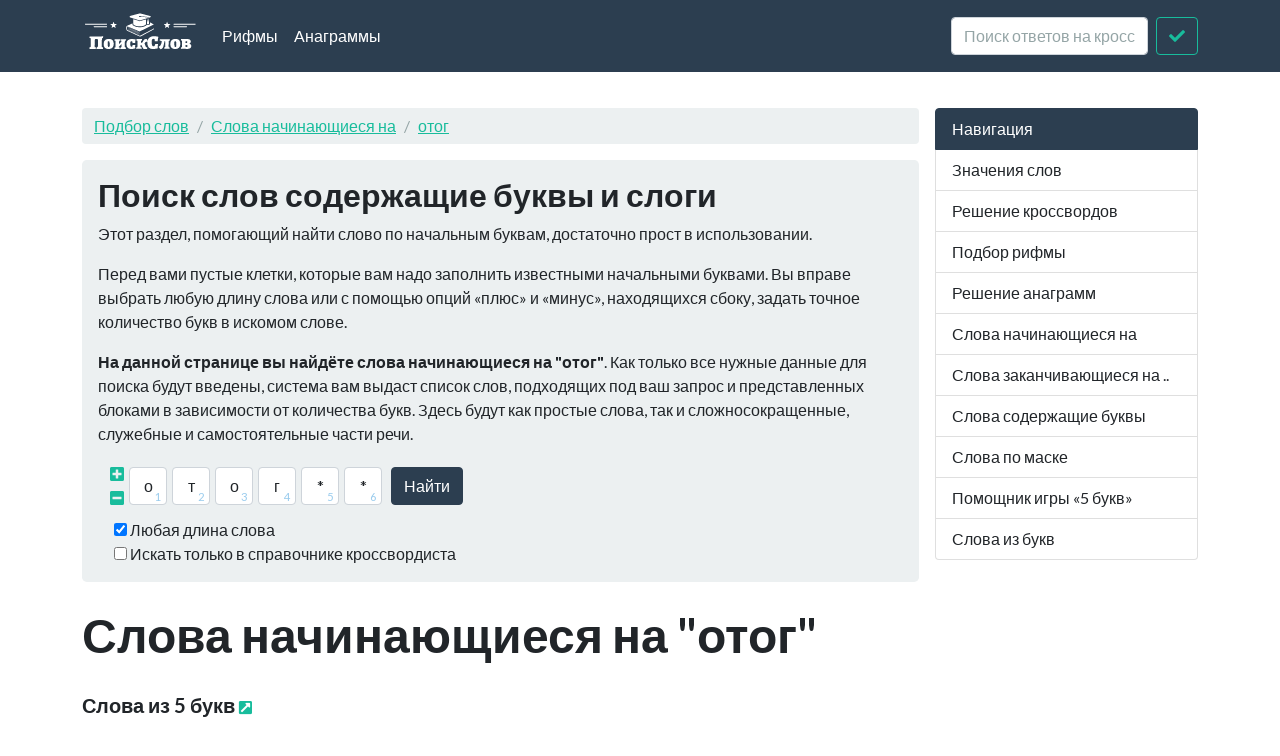

--- FILE ---
content_type: text/html; charset=utf-8
request_url: https://xn--b1algemdcsb.xn--p1ai/starts/%D0%BE%D1%82%D0%BE%D0%B3
body_size: 4311
content:
<!DOCTYPE html><html lang="ru">
<head>
    <meta charset="utf-8">
    <meta http-equiv="X-UA-Compatible" content="IE=edge">
    <meta name="viewport" content="width=device-width, initial-scale=1">
    <link rel="preload" href="//yandex.ru/ads/system/context.js" as="script">
    <!-- Yandex.RTB -->
    <script>window.yaContextCb = window.yaContextCb || []</script>
    <script src="https://yandex.ru/ads/system/context.js" async></script>
    <title>Слова начинающиеся на "отог" - Слова буквами "отог" в начале</title>    <link href="&#x2F;assets&#x2F;css&#x2F;style.css" media="all" rel="stylesheet" type="text&#x2F;css">

<script type="application&#x2F;ld&#x2B;json">
    {
			"@context": "http://schema.org",
			"@type": "WebSite",
			"url": "http://xn--b1algemdcsb.xn--p1ai/",
			"potentialAction": {
				"@type": "SearchAction",
				"target": "http://xn--b1algemdcsb.xn--p1ai/starts/{query}",
				"query-input": "required name=query",
				"description" : "Поиск слов начинающиеся на буквы и слоги"
			}
		}
</script>
<meta property="og&#x3A;title" content="&#x0421;&#x043B;&#x043E;&#x0432;&#x0430;&#x20;&#x043D;&#x0430;&#x0447;&#x0438;&#x043D;&#x0430;&#x044E;&#x0449;&#x0438;&#x0435;&#x0441;&#x044F;&#x20;&#x043D;&#x0430;&#x20;&quot;&#x043E;&#x0442;&#x043E;&#x0433;&quot;">
<meta property="og&#x3A;site_name" content="&#x041F;&#x043E;&#x0438;&#x0441;&#x043A;&#x20;&#x0441;&#x043B;&#x043E;&#x0432;">
<meta property="og&#x3A;type" content="website">
    <link rel="icon" href="https://xn--b1algemdcsb.xn--p1ai/assets/img/favicon.svg" type="image/svg+xml">
</head>

<body itemscope itemtype="https://schema.org/WebPage">

<header class="navbar navbar-expand-md fixed-top navbar-dark bg-primary">
    <nav class="container-fluid container-lg" itemscope itemtype="http://schema.org/WPHeader">
        <a class="navbar-brand" href="/" itemprop="headline"><img width="116" height="40" src="/assets/img/logo.svg" alt="Поиск слов"></a>
        <button class="navbar-toggler" type="button" data-bs-toggle="collapse" data-bs-target="#navbar-head">
            <span class="navbar-toggler-icon"></span>
        </button>
        <div class="collapse navbar-collapse" id="navbar-head">
            <ul class="navbar-nav me-auto mb-2 mb-md-0" itemscope itemtype="http://schema.org/SiteNavigationElement">
                <li class="nav-item">
                    <a class="nav-link" itemprop="url" href="/rhyme">Рифмы</a>
                </li>
                <li class="nav-item">
                    <a class="nav-link" itemprop="url" href="/anagram">Анаграммы</a>
                </li>
            </ul>
            <form class="d-flex my-2 my-lg-0" method="get" role="form" action="/crossword">
                <input name="query" class="form-control me-2" type="text" placeholder="Поиск ответов на кроссворды" aria-label="crossword clue">
                <button class="btn btn-outline-success" type="submit"><i class="fa fa-check"></i><span class="sr-only">Искать</span></button>
            </form>
        </div>
    </nav>
</header>
<main class="container-xl container-fluid" id="page_wrap">
    <div class="d-flex pt-5">
        <div class="col-12 col-md-9" itemprop="mainContentOfPage">
            <p class="d-md-none btn-sidebar-toggler ">
                <button type="button" class="btn btn-primary btn-sm" data-bs-toggle="collapse" data-bs-target="#sidebar">навигация</button>
            </p>
            <ol itemprop="breadcrumb" class="breadcrumb bg-light" itemscope itemtype="https://schema.org/BreadcrumbList">
                                    <li itemprop="itemListElement" itemscope itemtype="https://schema.org/ListItem" class="breadcrumb-item"><a
                            itemprop="item" href="/">Подбор слов                    <meta itemprop="position" content="1" />
                    <meta itemprop="name" content="Подбор слов" />
                    </a>
                </li>
                                                <li itemprop="itemListElement" itemscope itemtype="https://schema.org/ListItem" class="breadcrumb-item"><a
                            itemprop="item" href="/starts">Слова начинающиеся на                    <meta itemprop="position" content="2" />
                    <meta itemprop="name" content="Слова начинающиеся на" />
                    </a>
                </li>
                                                <li itemprop="itemListElement" itemscope itemtype="https://schema.org/ListItem" class="breadcrumb-item"><a
                            itemprop="item" href="/starts/%D0%BE%D1%82%D0%BE%D0%B3">отог                    <meta itemprop="position" content="3" />
                    <meta itemprop="name" content="отог" />
                    </a>
                </li>
                        </ol>            <div id="ads_topbar" itemscope itemtype="http://schema.org/WPAdBlock"></div>
            

<div class="p-3 mb-4 bg-light rounded-3">


                    <h3>Поиск слов содержащие буквы и слоги</h3>

        <p>Этот раздел, помогающий найти слово по начальным буквам, достаточно прост в использовании.</p>
        <p>Перед вами пустые клетки, которые вам надо заполнить известными начальными буквами. Вы вправе выбрать любую
            длину слова или с помощью опций «плюс» и
            «минус», находящихся сбоку, задать точное количество букв в искомом слове.</p>
        <p> <strong>На данной странице вы найдёте слова начинающиеся на "отог"</strong>.              Как только все нужные данные для поиска будут введены, система вам выдаст список слов, подходящих под ваш
            запрос и представленных блоками в
            зависимости от количества букв. Здесь будут как простые слова, так и сложносокращенные, служебные и
            самостоятельные части речи.</p>
    

    <form class="crossword" method="get" role="form" action="/mask">
        <div class="d-flex align-items-center justify-content-start flex-wrap">
            <div class="char-actions pb-2">
                <a title="Больше букв" href="#" class="char-action-add"><i
                            class="fas fa-plus-square"></i></a>
                <a title="Меньше букв" href="#" class="char-action-sub"><i
                            class="fas fa-minus-square"></i></a>
            </div>                <div class="char-control">
                <input type="text" value="о"
                       class="form-control crossword-char mb-1" placeholder="*" maxlength="1">
                </div>                <div class="char-control">
                <input type="text" value="т"
                       class="form-control crossword-char mb-1" placeholder="*" maxlength="1">
                </div>                <div class="char-control">
                <input type="text" value="о"
                       class="form-control crossword-char mb-1" placeholder="*" maxlength="1">
                </div>                <div class="char-control">
                <input type="text" value="г"
                       class="form-control crossword-char mb-1" placeholder="*" maxlength="1">
                </div>                <div class="char-control">
                <input type="text" value="*"
                       class="form-control crossword-char mb-1" placeholder="*" maxlength="1">
                </div>                <div class="char-control">
                <input type="text" value="*"
                       class="form-control crossword-char mb-1" placeholder="*" maxlength="1">
                </div>            <button type="submit" class="btn btn-primary ms-1">Найти</button>
        </div>
        <div class="custom-control custom-checkbox ms-1">
            <input type="checkbox" class="custom-control-input" id="chb_length" value="1" checked>
            <label for="chb_length" class="custom-control-label">Любая длина слова</label>
        </div>
        <div class="custom-control custom-checkbox ms-1">
            <input type="checkbox" class="custom-control-input" id="chb_crossword"
                   value="1" >
            <label for="chb_crossword" class="custom-control-label">Искать только в справочнике кроссвордиста</label>
        </div>
    </form>
</div>
    <div class="page-header">
        <h1 class="mb-4">Слова начинающиеся на "отог"</h1>
    </div>
    <article>
        

    <section class="dict-section">
                    <h4>Слова из 5 букв                <a href="/starts/отог/5"><i class="fas fa-external-link-square-alt fa-xs"></i>
                    <span class="sr-only">Все слова из 5 букв</span></a></h4>
                <div class="dict-definition words-list">
                                        <a data-id="553369" href="/wd/%D0%BE%D1%82%D0%BE%D0%B3%D0%B0"><span class="text-danger">отог</span>а</a>
                                    </div>
        <div class="ads-block-horizontal" itemscope itemtype="http://schema.org/WPAdBlock"></div>    </section>

    
    <section class="dict-section">
                    <h4>Слова из 7 букв                <a href="/starts/отог/7"><i class="fas fa-external-link-square-alt fa-xs"></i>
                    <span class="sr-only">Все слова из 7 букв</span></a></h4>
                <div class="dict-definition words-list">
                                        <a data-id="97954" href="/wd/%D0%BE%D1%82%D0%BE%D0%B3%D1%80%D0%B5%D0%B2"><span class="text-danger">отог</span>рев</a>
                                    </div>
            </section>

    
    <section class="dict-section">
                    <h4>Слова из 8 букв                <a href="/starts/отог/8"><i class="fas fa-external-link-square-alt fa-xs"></i>
                    <span class="sr-only">Все слова из 8 букв</span></a></h4>
                <div class="dict-definition words-list">
                                        <a data-id="22864" href="/wd/%D0%BE%D1%82%D0%BE%D0%B3%D0%BD%D0%B0%D1%82%D1%8C"><span class="text-danger">отог</span>нать</a>
                                            <a data-id="22865" href="/wd/%D0%BE%D1%82%D0%BE%D0%B3%D0%BD%D1%83%D1%82%D1%8C"><span class="text-danger">отог</span>нуть</a>
                                            <a data-id="97957" href="/wd/%D0%BE%D1%82%D0%BE%D0%B3%D1%80%D0%B5%D1%82%D1%8C"><span class="text-danger">отог</span>реть</a>
                                    </div>
            </section>

    
    <section class="dict-section">
                    <h4>Слова из 9 букв                <a href="/starts/отог/9"><i class="fas fa-external-link-square-alt fa-xs"></i>
                    <span class="sr-only">Все слова из 9 букв</span></a></h4>
                <div class="dict-definition words-list">
                                        <a data-id="226387" href="/wd/%D0%BE%D1%82%D0%BE%D0%B3%D0%B5%D0%BD%D0%BD%D1%8B%D0%B9"><span class="text-danger">отог</span>енный</a>
                                            <a data-id="157445" href="/wd/%D0%BE%D1%82%D0%BE%D0%B3%D0%BD%D1%83%D1%82%D1%8B%D0%B9"><span class="text-danger">отог</span>нутый</a>
                                            <a data-id="157446" href="/wd/%D0%BE%D1%82%D0%BE%D0%B3%D1%80%D0%B5%D1%82%D1%8B%D0%B9"><span class="text-danger">отог</span>ретый</a>
                                    </div>
        <div class="ads-block-horizontal" itemscope itemtype="http://schema.org/WPAdBlock"></div>    </section>

    
    <section class="dict-section">
                    <h4>Слова из 10 букв                <a href="/starts/отог/10"><i class="fas fa-external-link-square-alt fa-xs"></i>
                    <span class="sr-only">Все слова из 10 букв</span></a></h4>
                <div class="dict-definition words-list">
                                        <a data-id="157444" href="/wd/%D0%BE%D1%82%D0%BE%D0%B3%D0%BD%D0%B0%D0%BD%D0%BD%D1%8B%D0%B9"><span class="text-danger">отог</span>нанный</a>
                                            <a data-id="97953" href="/wd/%D0%BE%D1%82%D0%BE%D0%B3%D0%BD%D1%83%D1%82%D1%8C%D1%81%D1%8F"><span class="text-danger">отог</span>нуться</a>
                                            <a data-id="22866" href="/wd/%D0%BE%D1%82%D0%BE%D0%B3%D1%80%D0%B5%D0%B2%D0%B0%D1%82%D1%8C"><span class="text-danger">отог</span>ревать</a>
                                            <a data-id="97958" href="/wd/%D0%BE%D1%82%D0%BE%D0%B3%D1%80%D0%B5%D1%82%D1%8C%D1%81%D1%8F"><span class="text-danger">отог</span>реться</a>
                                    </div>
            </section>

    
    <section class="dict-section">
                    <h4>Слова из 11 букв                <a href="/starts/отог/11"><i class="fas fa-external-link-square-alt fa-xs"></i>
                    <span class="sr-only">Все слова из 11 букв</span></a></h4>
                <div class="dict-definition words-list">
                                        <a data-id="97955" href="/wd/%D0%BE%D1%82%D0%BE%D0%B3%D1%80%D0%B5%D0%B2%D0%B0%D0%BD%D0%B8%D0%B5"><span class="text-danger">отог</span>ревание</a>
                                    </div>
            </section>

    
    <section class="dict-section">
                    <h4>Слова из 12 букв                <a href="/starts/отог/12"><i class="fas fa-external-link-square-alt fa-xs"></i>
                    <span class="sr-only">Все слова из 12 букв</span></a></h4>
                <div class="dict-definition words-list">
                                        <a data-id="97956" href="/wd/%D0%BE%D1%82%D0%BE%D0%B3%D1%80%D0%B5%D0%B2%D0%B0%D1%82%D1%8C%D1%81%D1%8F"><span class="text-danger">отог</span>реваться</a>
                                                </div>
            </section>

    
    </article>

        </div>
        <aside class="col-6 col-md-3 ps-md-3 sidebar-offcanvas collapse" id="sidebar" role="navigation" itemscope
               itemtype="http://schema.org/WPSideBar">
            <nav class="list-group" itemscope itemtype="http://schema.org/SiteNavigationElement">
                <span class="list-group-item active">Навигация</span>
                <a itemprop="url" href="/term" class="list-group-item">Значения слов</a>
                <a itemprop="url" href="/crossword" class="list-group-item">Решение
                    кроссвордов</a>
                <a itemprop="url" href="/rhyme" class="list-group-item">Подбор рифмы</a>
                <a itemprop="url" href="/anagram" class="list-group-item">Решение анаграмм</a>
                <a itemprop="url" href="/starts" class="list-group-item">Слова начинающиеся на</a>
                <a itemprop="url" href="/ends" class="list-group-item">Слова заканчивающиеся на ..</a>
                <a itemprop="url" href="/contains" class="list-group-item">Слова содержащие буквы</a>
                <a itemprop="url" href="/mask" class="list-group-item">Слова по маске</a>
                <a itemprop="url" href="/5bukv" class="list-group-item">Помощник игры «5 букв»</a>
                <a itemprop="url" href="/from-letters" class="list-group-item">Слова из букв</a>
            </nav>
        </aside>
    </div>
</main>
<footer id="footer" itemscope itemtype="http://schema.org/WPFooter">
    <div class="container">
        <script type="text/javascript" async src="https://yastatic.net/share2/share.js" charset="utf-8"></script>
<div class="ya-share2" data-services="vkontakte,facebook,twitter,odnoklassniki,moimir,gplus,telegram,viber,whatsapp,linkedin,friendfeed,surfingbird,moikrug" data-counter></div>        <hr>
        <p class="pt-2">
            <span class="float-start">&copy; <a href="/">Подбор слов</a> 2026</span>
            <span class="float-end"><i
                        class="fab fa-telegram"></i><a target="_blank" href="https://t.me/PoiskSlovBot"> Бот поискслов<span
                            class="sr-only">Телеграм Бот @PoiskSlovBot</span></a></span>
        </p>
    </div>
</footer>
<script  src="&#x2F;assets&#x2F;js&#x2F;pack.js"></script><!-- Yandex.Metrika counter -->
<script type="text/javascript">
    (function(m,e,t,r,i,k,a){
        m[i]=m[i]||function(){(m[i].a=m[i].a||[]).push(arguments)};
        m[i].l=1*new Date();
        for (var j = 0; j < document.scripts.length; j++) {if (document.scripts[j].src === r) { return; }}
        k=e.createElement(t),a=e.getElementsByTagName(t)[0],k.async=1,k.src=r,a.parentNode.insertBefore(k,a)
    })(window, document,'script','https://mc.yandex.ru/metrika/tag.js?id=24965833', 'ym');

    ym(24965833, 'init', {ssr:true, clickmap:true, accurateTrackBounce:true, trackLinks:true});
</script>
<noscript><div><img src="https://mc.yandex.ru/watch/24965833" style="position:absolute; left:-9999px;" alt="" /></div></noscript>
<!-- /Yandex.Metrika counter -->



<script defer src="https://static.cloudflareinsights.com/beacon.min.js/vcd15cbe7772f49c399c6a5babf22c1241717689176015" integrity="sha512-ZpsOmlRQV6y907TI0dKBHq9Md29nnaEIPlkf84rnaERnq6zvWvPUqr2ft8M1aS28oN72PdrCzSjY4U6VaAw1EQ==" data-cf-beacon='{"version":"2024.11.0","token":"f70a86f81e064c5395618cac3afafca5","r":1,"server_timing":{"name":{"cfCacheStatus":true,"cfEdge":true,"cfExtPri":true,"cfL4":true,"cfOrigin":true,"cfSpeedBrain":true},"location_startswith":null}}' crossorigin="anonymous"></script>
</body>
</html>